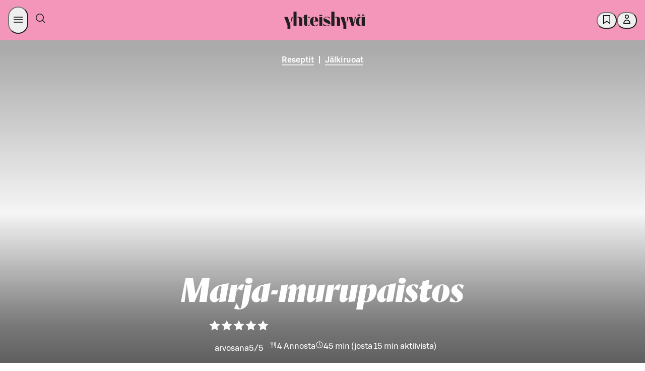

--- FILE ---
content_type: application/javascript
request_url: https://yhteishyva.fi/_next/static/chunks/pages/reseptit/%5BrecipeSlug%5D/%5BrecipeId%5D-390d9a00ebf6aed2.js
body_size: 16541
content:
(self.webpackChunk_N_E=self.webpackChunk_N_E||[]).push([[5746],{4048:(e,t,i)=>{"use strict";i.d(t,{A:()=>g,i:()=>p});var n=i(6029),r=i(64305),o=i.n(r),a=i(59018),l=i.n(a),s=i(74513),d=i.n(s);i(55729);var c=i(4861),u=i(69701),p=function(e){return e[e.General=0]="General",e.Recipe="Recipe",e}({});let m=({contributors:e,role:t,context:i=0})=>{let r="contributors."+("Recipe"===i&&"Writer"===t?"writer_recipe":d()(t.toLowerCase())),a=e.filter(e=>e.role===t),l=o()(a.map(e=>e.name),e=>e).join(", ");return a.length>0?(0,n.jsx)(u.v.Consumer,{children:({t:e})=>(0,n.jsxs)("div",{style:{display:"table-row"},"data-testid":t,children:[(0,n.jsx)("div",{style:{display:"table-cell",paddingRight:"20px"},children:(0,n.jsxs)("b",{className:"h7 ui typography uppercase",children:[e(c.Ct,r,{count:a.length}),":"]})}),(0,n.jsx)("div",{style:{display:"table-cell"},children:(0,n.jsx)("span",{className:"h7 ui typography uppercase",style:{color:"#4a4a4a"},children:l})})]},t)}):null},g=({contributors:e,context:t})=>{if(!e||0===e.length)return null;let i=l()(e.map(e=>e.role)).filter(e=>"Writer"!==e);return(0,n.jsxs)("div",{className:"contributors",style:{display:"table"},children:[(0,n.jsx)(m,{contributors:e,context:t,role:"Writer"}),i.map(t=>(0,n.jsx)(m,{contributors:e,role:t},t))]})}},34418:(e,t,i)=>{"use strict";i.d(t,{A:()=>x});var n=i(6029),r=i(87343),o=i.n(r),a=i(35342),l=i.n(a),s=i(93803),d=i.n(s),c=i(23647),u=i.n(c),p=i(43282),m=i.n(p);i(55729);var g=i(4048);let h=e=>({_id:e._id,_type:"contributor",name:e.creatorName,role:"photo"}),x=({context:e,content:t})=>(0,n.jsx)(g.A,{context:e,contributors:function(e){let{media:t=[],contributors:i=[],sections:n=[],sources:r=[]}=e,a=d()(t,h),s=d()(n,e=>e.relatedContent),c=l()(s,e=>{let t=d()(e,e=>{if("image"===e._type&&e.creatorName)return h(e)});return u()(t,void 0)}),p=r.map((e,t)=>({_id:`articlesource-${t}`,_type:"contributor",name:e,role:"Source"}));return m()(o()(i,a,c,p),(e,t)=>e.name===t.name&&e.role===t.role)}(t)})},37238:(e,t,i)=>{"use strict";i.d(t,{A:()=>l});var n=i(71729),r=i.n(n),o=i(76694),a=i.n(o);let l=e=>{let t=a()(e,"hidden");return r()(t,(e,t)=>(e.push(...t),e),[])}},50251:(e,t,i)=>{"use strict";i.r(t),i.d(t,{__N_SSP:()=>iE,default:()=>iO});var n=i(6029),r=i(55729),o=i(89059),a=i(50004),l=i(59325),s=i(87011),d=i(17562),c=i(28623),u=i(94145),p=i(6897),m=i(93096),g=i(77647),h=i(6079),x=i(62579),f=i(54380),_=i(63724),y=i(5722),v=i(92991),b=i(66114),j=i(6438);let A={submitRating:async(e,t)=>await j.Ay.doFetchWithCsrf(j.jI.Session,`/ratings/recipe/${e}/rating/${t}`,"fi",{method:"POST",headers:{accept:"application/json","Content-Type":"application/json"}}),getSingleRecipeUserRating:async e=>await j.Ay.doFetchWithCsrf(j.jI.Session,`/ratings/user/recipe/${e}`,"fi",{headers:{accept:"application/json"}})},w={submitRating:A.submitRating,getSingleRecipeUserRating:A.getSingleRecipeUserRating};var k=i(29970),C=i(25823),R=i(16053);let N=r.createContext(null),I=e=>{let{children:t,contentId:i,initialStats:o=null}=e,{user:a}=(0,C.Ay)(),[l,s]=(0,r.useState)(null),[d,c]=(0,r.useState)(null);(0,r.useEffect)(()=>{s(null),i&&a&&a.name&&w.getSingleRecipeUserRating(i).then(e=>{var t,i;s(null==(i=e.Items)||null==(t=i[0])?void 0:t.ratingValue)}).catch(e=>k.A.error({contentId:i,err:e},"failed to fetch user ratings for recipe"))},[i,a]),(0,r.useEffect)(()=>{let e=async()=>{var e;c(null==(e=await (0,R.FS)(i))?void 0:e[`rating-${i}`])};c(null),e().catch(e=>k.A.error({contentId:i,err:e},"failed to fetch ratingStats for recipe"))},[i]);let u=(0,r.useMemo)(()=>({currentUserRating:l,setCurrentUserRating:s,currentStats:null!=d?d:o,setCurrentStats:c}),[l,d,o]);return(0,n.jsx)(N.Provider,{value:u,children:t})},S=()=>{let e=(0,r.useContext)(N);if(!e)throw Error("RecipeRatingContext is not set!");return e},E=e=>{var t;return{mainTitle:null==e?void 0:e.name,lead:null==e?void 0:e.description,categories:(0,_.$G)(null==e?void 0:e.categories),media:(null==e||null==(t=e.media)?void 0:t.find(e=>"image"===e._type))||null,mobileMedia:(0,y.Dk)(null==e?void 0:e.mobileMedia,!0),type:(0,f.vP)(e),recipeRating:e.rating,recipeCookTime:{total:e.cookTime,active:e.activeCookTime},recipePortionInfo:{portionAmount:e.yield,yieldType:e.yieldType}}},O=({recipe:e})=>{let{currentStats:t}=S(),i=(0,m._)((0,s._)({},e),{rating:t}),r=(0,f.vP)(i),o=r===d.x.NativeAd||r===d.x.NativeCollaboration,a=r===d.x.NativeAd;return(0,n.jsxs)(n.Fragment,{children:[(0,n.jsx)(g.A,{headerData:E(i),dataTestid:"recipe-title"}),(0,n.jsxs)(h.h9,{$type:r,children:[o&&(0,n.jsx)(b.A,{advertiser:null==i?void 0:i.advertiser,branding:null==i?void 0:i.branding,isCommercialPartnership:a}),(0,n.jsx)(x.A,{lead:null==i?void 0:i.description,dataTestid:"recipe-lead"}),(0,n.jsx)(v.A,{recipe:i})]})]})};var T=i(32446),D=i(15503),B=i(71430),L=i(42477),$=i(72437),U=i(55844),P=i(23404),V=i(50538),M=i(51586),F=i(5452),G=i(30540);let z=e=>e?Object.values(e).reduce((e,t)=>e+t):0;var K=i(4861),W=i(31017),Y=i(69701),X=i(49476),q=i(98929),H=i(49586),Q=i(70751),J=i(29287);let Z=u.Ay.div.withConfig({componentId:"sc-6fc27952-0"})(["gap:",";a{color:",";background-color:",";}"],p.$X,e=>e.theme.colors.SDS_BRAND_COLOR_TEXT_DEFAULT_NEUTRAL,e=>e.theme.colors.SDS_BRAND_COLOR_BACKGROUND_DEFAULT_NEUTRAL),ee=(0,u.Ay)(P.l).withConfig({componentId:"sc-6fc27952-1"})(["border-radius:",";text-align:center;padding:"," ",";background:",";> p{","}fieldset{display:flex;gap:",";justify-content:center;align-items:center;flex-direction:column;}@media only screen and (min-width:","){padding:"," 115px;}@media only screen and (min-width:","){padding:"," 226px;}#recipe-rating{scroll-margin-top:calc( "," + "," );// space for header + sticky anchor tabs}"],G.yO,p.ju,p.YM,e=>e.$userHasRated?e.theme.colors.SDS_BRAND_COLOR_BACKGROUND_WEAKER_PRIMARY:e.theme.colors.SDS_BRAND_COLOR_BACKGROUND_WEAKEST_NEUTRAL,M.nt,p.qe,c.f.tabletBreakpoint,p.ju,c.f.maxWidth,p.ju,p.Lm,p.ju),et=(0,u.Ay)(V.$n).withConfig({componentId:"sc-6fc27952-2"})(["border:none;svg{fill:",";width:",";height:",";path{fill:",";}}&:hover{background-color:transparent;}"],e=>e.theme.colors.SDS_BRAND_COLOR_BACKGROUND_DEFAULT_NEUTRAL,G.QQ,G.QQ,e=>e.theme.colors.SDS_BRAND_COLOR_BORDER_STRONG_PRIMARY),ei=({content:e})=>{let[t,i]=(0,r.useState)(!1),{currentUserRating:o,setCurrentUserRating:a,setCurrentStats:l,currentStats:s}=S(),{t:d,languageCode:c}=(0,r.useContext)(Y.v),{user:u}=(0,C.Ay)(),{addNotification:p}=(0,W.A)(),{setRefetchData:m}=(0,r.useContext)(q.MvpDataContext),g=async t=>{let i=t.currentTarget.value,n=parseInt(i,10);try{let t=function(e,t={1:0,2:0,3:0,4:0,5:0},i){var n,r;return t[e]=null!=(n=t[e])?n:0,t[e]++,"number"==typeof i&&(t[i]=null!=(r=t[i])?r:0,t[i]>0&&t[i]--),{ratingsDistribution:t,ratingsCount:z(t),avg:(e=>{if(e&&Object.values(e).find(e=>e>0))return Object.keys(e).map(e=>parseInt(e,10)).reduce((t,i)=>t+i*e[i],0)/z(e)})(t)}}(n,null==s?void 0:s.ratingsDistribution,o);await w.submitRating(e._id,i),l(t),(0,F.BI)({event:"recipe_rating_click",category:"recipe_page",action:"click",name:"rating_star"}),setTimeout(()=>{p(d(K.Ct,"ratings.success_confirmation")),a(n)},500),Object.keys(X.A).includes(e._id)&&m(!0)}catch(t){k.A.error({e:t,ratingValue:i,id:e._id},"Error submitting recipe rating")}};return(0,n.jsxs)(ee,{$userHasRated:!!o,children:[(0,n.jsxs)(T.f,{id:"recipe-rating",children:[(0,n.jsx)(D.J,{sizing:"large",children:d(K.xV,"ratings.label")}),u?(0,n.jsx)(B.w,{id:"recipe-rating-input",color:"primary",orientation:"horizontal",sizing:"large",value:o,onChange:g}):(0,n.jsxs)(et,{onClick:e=>{e.preventDefault(),i(!0)},children:[(0,n.jsx)(L.s,{children:d(K.Ct,"auth.login_to_rate")}),Array.from({length:5}).map((e,t)=>(0,n.jsx)(H.f,{},t))]})]}),t&&(0,n.jsx)(Q.H,{id:"recipe-page-bottom-login-modal",closeModal:()=>i(!1),title:d(K.Ct,"auth.login_add_recipe_to_favorites_text"),informativeText:d(K.Ct,"auth.register_modal_content_first_paragraph"),redirectUrl:(()=>{let t=(0,J.$U)(e,c);return`${t}`})()}),o&&o<3&&(0,n.jsxs)(Z,{children:[(0,n.jsx)($.E,{variant:"body",tagName:"p",children:d(K.xV,"ratings.give_feedback_prompt")}),(0,n.jsx)(U.z,{variant:"filled",color:"neutral",target:"_blank",rel:"noopener noreferrer",href:"https://asiakaspalaute.s-kanava.fi/palaute/ketjut/yhteishyva?lang=0&referrer=https://asiakaspalaute.s-kanava.fi/palaute/ketjut/yhteishyva&startpage=www.yhteishyva.fi",pill:!0,onClick:()=>{(0,F.BI)({name:e.name,event:"recipe_rating_feedback",category:"feedback",action:"recipe_rating_feedback"})},children:d(K.xV,"ratings.give_feedback")})]})]})};var en=i(5190),er=i(7978),eo=i(58494);let ea=u.Ay.div.withConfig({componentId:"sc-ad98d395-0"})(["p,td,th{"," !important;}.instructions > .body-text{",";}.step-number{background:",";}"],({$type:e})=>e!==d.x.Recipe&&M.ln,({$type:e})=>e!==d.x.Recipe&&M.ln,({theme:e,$type:t})=>t!==d.x.Recipe&&e.colors.SDS_BRAND_COLOR_BACKGROUND_WEAKER_PRIMARY),el=u.Ay.div.withConfig({componentId:"sc-ad98d395-1"})(["padding-top:",";span{color:",";}"],p.ju,({theme:e})=>e.colors.SDS_BRAND_COLOR_TEXT_STRONG_NEUTRAL),es=u.Ay.td.withConfig({componentId:"sc-ad98d395-2"})(["width:100px;font-family:",";font-size:22px;line-height:24px;vertical-align:top;"],er.a.GrifoS),ed=u.Ay.td.withConfig({componentId:"sc-ad98d395-3"})(["font-family:",";font-size:22px;line-height:24px;vertical-align:top;"],er.a.GrifoS),ec=u.Ay.th.withConfig({componentId:"sc-ad98d395-4"})(["text-align:left;padding:"," 0 ",";"],p.Ny,p.qk),eu=u.Ay.table.withConfig({componentId:"sc-ad98d395-5"})(["padding:"," 0;"],p.Ny),ep=u.Ay.div.withConfig({componentId:"sc-ad98d395-6"})(["flex:1;"]),em=u.Ay.div.withConfig({componentId:"sc-ad98d395-7"})(["figure{aspect-ratio:16 / 9;}"]),eg=u.Ay.div.withConfig({componentId:"sc-ad98d395-8"})(["display:flex;flex:0 0 40px;margin-right:",";justify-content:center;align-content:center;width:40px;padding:"," 0;border-radius:",";background:",";"],p.qk,p.j5,G.u8,({theme:e})=>e.colors.SDS_BRAND_COLOR_BACKGROUND_WEAK_ACCENT2),eh=u.Ay.table.withConfig({componentId:"sc-ad98d395-9"})(["td{",";vertical-align:top;color:",";}"],M.dQ,({theme:e})=>e.colors.SDS_BRAND_COLOR_TEXT_DEFAULT_NEUTRAL),ex=u.Ay.div.withConfig({componentId:"sc-ad98d395-10"})(["display:flex;flex-direction:row;align-items:flex-start;padding:"," 0;.instructions{",";.body-text{margin-block-start:0;}}"],p.Ny,eo.XU),ef=u.Ay.ol.withConfig({componentId:"sc-ad98d395-11"})(["list-style:none;padding-left:0;font-weight:500;"]);var e_=i(37338),ey=i(76694),ev=i.n(ey),eb=i(66377),ej=i(7683);let eA=e=>e.maxAmount?(0,m._)((0,s._)({},ev()(e,"maxAmount")),{minAmount:e.maxAmount}):e,ew=e=>"vett\xe4"!==e.name.trim().toLowerCase()&&!1===((e,t)=>{let i=e.ingredientOptions&&e.ingredientOptions.find(e=>e.fineliId);return!!(i&&"922"===i.fineliId)})(e,0),ek=(e,t,i)=>{let n=i||"";return e===t?e?`${(0,eb.sk)(e,!0)} ${n}`:"":e&&t?`${(0,eb.sk)(e,!0)} - ${(0,eb.sk)(t,!0)} ${n}`:e?`${(0,eb.sk)(e,!0)} ${n}`:""};var eC=i(43072),eR=i(36361),eN=i(76866),eI=i(45972);let eS=async(e,t,i,n,r,o)=>{let a=e=>t(e,{key:"grocerylist"});(0,F.BI)({event:"recipe_copy_click",category:"recipe_page",action:"click",name:"copy_list"});try{await navigator.clipboard.writeText(((e,t,i)=>`${e.name.trim()}
Ainekset (${e.yield} annosta)

${e.ingredients.reduce((e,t)=>t.ingredients?[...e,...t.ingredients]:[...e,t],[]).filter(ew).reduce((e,t)=>{let i=e.findIndex(e=>e.name===t.name&&e.amountType===t.amountType);if(i>=0){let n=(e[i].minAmount||t.minAmount)&&(e[i].minAmount||0)+(t.minAmount||0),r=(e[i].maxAmount||t.maxAmount)&&(e[i].maxAmount||0)+(t.maxAmount||0);return e[i]=(0,s._)({},e[i],n?{minAmount:n}:{},r?{maxAmount:r}:{}),e}return[...e,t]},[]).map(eA).map(e=>{let t=`  * ${e.name[0].toUpperCase()}${e.name.slice(1)}`,i=ek(e.minAmount,e.maxAmount,e.amountType);return i?`${t}, ${i}`:t}).join("\n")}

${(0,ej.A)(e,t,i)}`)(e,i,n)),a(r)}catch(e){a(o)}},eE=({buyOnlineLink:e,copyRecipeHandler:t})=>{let{t:i}=r.useContext(Y.v);return(0,n.jsxs)(eO,{children:[(0,n.jsx)(V.$n,{className:"copy-button",pill:!0,icon:(0,n.jsx)(eN.w,{}),iconPos:"before",color:"neutral",sizing:"medium",onClick:t,"aria-label":i(K.xV,"grocery_list.copy.button_aria_label"),children:i(K.xV,"grocery_list.copy.button")}),e&&(0,n.jsx)(U.z,{className:"buy-btn",href:e,icon:(0,n.jsx)(eI.v,{}),iconPos:"before",sizing:"medium",color:"primary",variant:"filled",pill:!0,onClick:()=>{(0,F.BI)({event:"recipe_skaupat_click",category:"recipe_page",action:"click",name:"buy_online"})},children:i(K.xV,"grocery_list.buy_online")})]})},eO=u.Ay.div.withConfig({componentId:"sc-7686c154-0"})(["grid-column:3 / -3;display:flex;align-items:center;justify-content:center;gap:",";padding:",";border-radius:",";background:",";.copy-button{background:",";}@media only screen and (max-width:","){.copy-button,.buy-btn{",";padding:"," ",";}}"],p.qk,p.qk,p.j5,({theme:e})=>e.colors.SDS_BRAND_COLOR_BACKGROUND_WEAKEST_NEUTRAL,({theme:e})=>e.colors.SDS_BRAND_COLOR_BACKGROUND_DEFAULT_NEUTRAL,c.f.tabletBreakpoint,M.Ic,p.j5,p.$3),eT=({recipe:e})=>{var t,i;let o=r.useContext(eR.A),a=(0,W.A)(),{t:l,languageCode:d}=r.useContext(Y.v),{ref:c}=(0,eC.Wx)({triggerOnce:!0,rootMargin:"-100px"}),u={yhteishyva:{logos:[{brandId:11120},{brandId:101}],shopName:l(K.xV,"grocery_list.find_shop.name_default"),className:"yhteishyva",buyOnlineLink:"https://www.s-kaupat.fi/kauppa?utm_source=Yhteishyva&utm_campaign=resepti"},foodmarketHerkku:{logos:[{brandId:114,width:65}],shopName:l(K.xV,"grocery_list.find_shop.name_herkku"),className:"herkku",buyOnlineLink:"https://www.s-kaupat.fi/kauppa?theme=herkku&utm_source=Yhteishyva&utm_campaign=resepti"},herkkuByTomiBjork:{logos:[{url:"/static/herkku-logo-small.png"}],shopName:l(K.xV,"grocery_list.find_shop.name_herkku"),className:"herkku-by-tomi-bjork",buyOnlineLink:"https://www.s-kaupat.fi/sivu/herkkubytomibjorck?utm_source=Yhteishyva&utm_campaign=HerkkubyTomiBjork"},kulmanKeittio:{shopName:l(K.xV,"grocery_list.find_shop.name_kulma"),className:"kulma"},abc:{logos:[{brandId:12200}],shopName:l(K.xV,"grocery_list.find_shop.name_abc"),className:"abc",buyOnlineLink:"https://kauppa.abcasemat.fi/kauppa?utm_source=yhteishyva&utm_medium=referral&utm_campaign=rr_resepti"},other:{className:"other"}},p=u[(null==(t=e.publisher)?void 0:t.id)||"yhteishyva"]||u.other;return(0,n.jsx)("div",{ref:c,children:(0,n.jsx)(eE,(0,m._)((0,s._)({copyRecipeHandler:()=>{eS(e,a.addNotification,d,o.host,l(K.xV,"grocery_list.copy.success"),l(K.xV,"grocery_list.copy.failure"))}},p),{publisher:null==(i=e.publisher)?void 0:i.id}))})},eD=({ingredient:e})=>{let{name:t,amountType:i,minAmount:r,maxAmount:o}=e,a=ek(r,o,i);return(0,n.jsxs)("tr",{children:[(0,n.jsx)(es,{children:a}),(0,n.jsx)(ed,{children:t.toLowerCase()})]})},eB=({title:e})=>(0,n.jsx)("tr",{children:(0,n.jsx)(ec,{colSpan:2,scope:"rowgroup",children:(0,n.jsx)(en.D,{sizing:"xsmall",tagName:"h3",weight:"medium",children:e})})}),eL=({ingredients:e})=>{let{t}=(0,Y.w)();return e&&0!==e.length?(0,n.jsxs)(eu,{children:[(0,n.jsx)("thead",{className:"sr-only",children:(0,n.jsxs)("tr",{children:[(0,n.jsx)("th",{scope:"col",children:t(K.xV,"ingredients_table_amount")}),(0,n.jsx)("th",{scope:"col",children:t(K.xV,"ingredients_table_ingredient")})]})}),(0,n.jsx)("tbody",{children:e.map(e=>{if("ingredientGroup"===e._type){var t;return(0,n.jsxs)(r.Fragment,{children:[(null==e?void 0:e.name)&&(0,n.jsx)(eB,{title:e.name}),null==(t=e.ingredients)?void 0:t.map(e=>(0,n.jsx)(eD,{ingredient:e},e._id))]},e._id)}return"recipeIngredient"===e._type?(0,n.jsx)(eD,{ingredient:e},e._id):null})})]}):null},e$=({recipe:e,portions:t})=>{let i=(0,e_.c)(e,"ingredients"),{t:r}=(0,Y.w)();return e.ingredients&&0!==e.ingredients.length?(0,n.jsxs)(n.Fragment,{children:[(0,n.jsx)(el,(0,m._)((0,s._)({id:"ainekset"},i),{children:(0,n.jsxs)(en.D,{sizing:"medium",weight:"medium",children:[r(K.xV,"ingredients_list_title"),t&&(0,n.jsx)("span",{children:` (${r(K.xV,"ingredients_list_title_label",{count:t})})`})]})})),(0,n.jsx)(eL,{ingredients:e.ingredients}),(0,n.jsx)(eT,{recipe:e})]}):null};var eU=i(88270);let eP=({ingredients:e})=>{let{t}=(0,Y.w)();return e?(0,n.jsx)("div",{children:(0,n.jsxs)(eh,{children:[(0,n.jsx)("thead",{className:"sr-only",children:(0,n.jsxs)("tr",{children:[(0,n.jsx)("th",{scope:"col",children:t(K.xV,"ingredients_table_amount")}),(0,n.jsx)("th",{scope:"col",children:t(K.xV,"ingredients_table_ingredient")})]})}),(0,n.jsx)("tbody",{children:e.map((e,t)=>(0,n.jsx)(eD,{ingredient:e},t))})]})}):null},eV=({step:e,stepNumber:t,parentItem:i})=>{let{ingredients:r,body:o,media:a}=e,l=a&&"responsiveImageWithFocalPoint"===a._type?(0,y.Dk)(a,!0):a;return(0,n.jsxs)(em,(0,m._)((0,s._)({},(0,e_.c)(e,"body")),{children:[a&&(0,n.jsx)(eU.A,{width:"small",sizes:"300px",mediaItem:l,imageRatio:"wide",parentItem:i,borderRadius:G.yI}),(0,n.jsxs)(ex,{children:[(0,n.jsx)(eg,{className:"step-number",children:(0,n.jsx)("div",{children:t+1})}),(0,n.jsxs)(ep,{children:[(0,n.jsx)(eo.Ay,{content:o,className:"instructions"}),r&&r.length>0&&(0,n.jsx)(eP,{ingredients:r})]})]})]}))},eM=({recipe:e,temperature:t})=>{let{t:i}=(0,Y.w)(),{steps:r=[]}=e,o=(0,e_.c)(e,"steps");return r&&0!==r.length?(0,n.jsxs)("div",(0,m._)((0,s._)({id:"valmistus"},o),{children:[(0,n.jsx)(el,{children:(0,n.jsxs)(en.D,{sizing:"small",weight:"medium",children:[i(K.xV,"steps_list_title"),t&&(0,n.jsx)("span",{children:` (${i(K.xV,"steps_list_title_temperature_label",{value:t})})`})]})}),(0,n.jsx)(ef,{type:"1",children:r.map((t,i)=>(0,n.jsx)("li",{children:(0,n.jsx)(eV,{step:t,stepNumber:i,parentItem:e},i)},i))})]})):null},eF=({recipe:e})=>{let t="portion"===e.yieldType?e.yield:null,i=(0,f.vP)(e);return(0,n.jsxs)(ea,{$type:i,children:[(0,n.jsx)(e$,{recipe:e,portions:t}),(0,n.jsx)(eM,{recipe:e,temperature:e.temperatureCelsius})]})};var eG=i(30128);let ez=u.Ay.div.withConfig({componentId:"sc-24aaf084-0"})(["grid-column:3 / -3;p{",";margin:0 !important;a{color:",";text-decoration:none;&:hover{color:",";border-bottom:solid 3px ",";}&:focus-visible{outline:"," auto 2px;}}}@media only screen and (max-width:","){grid-column:1 / -1;}"],M.dQ,({theme:e})=>e.colors.SDS_BRAND_COLOR_TEXT_STRONG_PRIMARY,({theme:e})=>e.colors.SDS_BRAND_COLOR_TEXT_STRONG_PRIMARY,({theme:e})=>e.colors.SDS_BRAND_COLOR_TEXT_STRONG_PRIMARY,({theme:e})=>e.colors.SDS_BRAND_COLOR_BACKGROUND_STRONG_PRIMARY,c.f.tabletBreakpoint),eK=({notes:e})=>e&&0!==e.length?(0,n.jsx)(ez,{children:e.map((e,t)=>(0,r.createElement)(eG.A,(0,m._)((0,s._)({},e),{key:t})))}):null;var eW=i(12332),eY=i(83603);let eX=({nutritionInfo:e})=>{let{t}=(0,Y.w)();if(!e||!e.notIncluded||0===e.notIncluded.length)return(0,n.jsxs)("div",{className:"disclaimer-wrapper",children:[(0,n.jsx)($.E,{tagName:"p",children:t(K.xV,"nutrition.disclaimer")}),(0,n.jsx)("div",{className:"not-included-list",children:(0,n.jsx)($.E,{sizing:"xsmall",tagName:"p",children:t(K.xV,"nutrition.nutrition_fineli_source")})})]});let i=e.notIncluded.join(", ")+".";return(0,n.jsxs)(n.Fragment,{children:[(0,n.jsx)($.E,{tagName:"p",children:t(K.xV,"nutrition.disclaimer")}),(0,n.jsxs)("div",{className:"not-included-list",children:[(0,n.jsxs)($.E,{tagName:"p",children:[`${t(K.xV,"ingredients_not_included_in_nutrition_calc")} `,i]}),(0,n.jsx)($.E,{sizing:"xsmall",tagName:"p",children:t(K.xV,"nutrition.nutrition_fineli_source")})]})]})},eq=e=>e&&0!==e.protein&&0!==e.carbs&&0!==e.kcal,eH=new Map([["kcal",0],["kj",0]]);var eQ=function(e){return e[e.Portion=0]="Portion",e[e.HundredGrams=1]="HundredGrams",e}(eQ||{});let eJ=["kcal","kj","fat","saturatedFat","carbs","sugar","fibre","protein","salt"],eZ=({nutritionData:e,isPortion:t,type:i})=>(0,n.jsx)(e5,{children:e.map((e,r)=>(0,n.jsxs)(e6,{$type:i,children:[(0,n.jsx)($.E,{className:"amount-with-unit",tagName:"p",weight:"bold","data-nutrition-type":e.nutritionType,"data-nutrition-is_portion":t,children:e.amountWithUnitOfMass}),(0,n.jsx)($.E,{className:"type-label",sizing:"small",tagName:"p",children:e.typeLabel})]},r))}),e0=()=>{let{t:e}=r.useContext(Y.v);return(0,n.jsxs)(e1,{id:"ravintosis\xe4lt\xf6",children:[(0,n.jsx)("div",{className:"title",children:(0,n.jsx)(en.D,{sizing:"medium",weight:"medium",children:e(K.xV,"nutrition.title")})}),(0,n.jsx)($.E,{tagName:"p",children:e(K.xV,"nutrition_not_found")})]})},e1=u.Ay.div.withConfig({componentId:"sc-6e94e7ec-0"})([".title{padding-top:",";}.disclaimer-wrapper{display:flex;flex-direction:column;}"],p.ju),e6=u.Ay.div.withConfig({componentId:"sc-6e94e7ec-1"})(["display:flex;padding:0 ",";flex-direction:column;justify-content:center;align-items:center;text-align:center;gap:",";align-self:stretch;border-radius:",";background:",";.amount-with-unit{",";margin:"," 0 0;}.type-label{margin:0 0 ",";}"],p.j$,p.jQ,G.yO,({theme:e,$type:t})=>t===d.x.Recipe?e.colors.SDS_BRAND_COLOR_BACKGROUND_WEAKER_ACCENT2:e.colors.SDS_BRAND_COLOR_BACKGROUND_WEAKEST_NEUTRAL,M.Su,p.$3,p.$3),e5=u.Ay.div.withConfig({componentId:"sc-6e94e7ec-2"})(["display:grid;padding:"," 0;row-gap:10px;column-gap:10px;grid-auto-rows:minmax(0,1fr);grid-auto-flow:row;grid-template-columns:repeat(3,minmax(0,1fr));@media only screen and (max-width:","){grid-template-columns:repeat(2,minmax(0,1fr));& > *:last-child:nth-child(odd){grid-column:span 2;}}"],p.Ny,c.f.tabletBreakpoint),e3=({recipe:e})=>{var t,i;let o=e.yield,a=(0,f.vP)(e),l=o&&eq(null==(t=e.nutrition)?void 0:t.nutrients),s=eq(null==(i=e.nutrition)?void 0:i.nutrientsPer100g),[c,u]=(0,r.useState)(+!l),[p,m]=(0,r.useState)(0),{i18next:g,t:h}=(0,Y.w)();if(!l&&!s)return(0,n.jsx)(e0,{});let x=((e,t,i,n)=>{let r=t.nutrition,o=e?r.nutrients:r.nutrientsPer100g;if(!o)return[];let a=e?t.yield:1;return Object.keys(i).sort((e,t)=>eJ.indexOf(e)-eJ.indexOf(t)).reduce((e,t)=>[...e,{amountWithUnitOfMass:((e,t,i,n,r)=>{let o=n;n&&"salt"===e&&(o=n/1e3);let a=eH.has(e)?eH.get(e):1;return n?`${(o/i).toFixed(a).replace(".",",")} ${t}`:r})(t,i[t].amountType||"",a,o[t],n(K.xV,"nutrition.not_known")),nutritionType:t,typeLabel:i[t].title}],[])})(0===c,e,g.getResource(g.language,K.xV,"nutrition_types"),h);return(0,n.jsxs)(e1,{id:"ravintosis\xe4lt\xf6",children:[(0,n.jsx)("div",{className:"title",children:(0,n.jsx)(en.D,{sizing:"medium",weight:"medium",children:h(K.xV,"nutrition.title")})}),(0,n.jsxs)(eW.t,{onTabSelect:(e,t)=>((e,t)=>{let i=+(1===t&&(null==e?void 0:e.current.id)==="hundred-grams-tab");m(e=>e+1),p>0&&(0===i?(0,F.BI)({event:"recipe_page",category:"recipe_page",action:"nutrition_tab_click",label:"portion"}):(0,F.BI)({event:"recipe_page",category:"recipe_page",action:"nutrition_tab_click",label:"100g"})),u(i)})(e,t),alignment:"center",children:[l&&(0,n.jsx)(eY.o,{id:"portion-tab",selected:0===c,label:h(K.xV,"nutrition.portion"),children:(0,n.jsx)(eZ,{isPortion:!0,nutritionData:x,type:a})}),s&&(0,n.jsx)(eY.o,{id:"hundred-grams-tab",selected:1===c,label:h(K.xV,"nutrition.hundred_grams"),children:(0,n.jsx)(eZ,{isPortion:!1,nutritionData:x,type:a})})]}),a===d.x.Recipe&&(0,n.jsx)($.E,{variant:"body",weight:"bold",children:h(K.xV,"nutrition.commitment")}),(0,n.jsx)(eX,{nutritionInfo:e.nutrition})]})},e2=u.Ay.nav.withConfig({componentId:"sc-7dfcc9f7-0"})(["display:none;@media only screen and (max-width:","){position:sticky;top:",";z-index:999;max-width:100vw;left:0;display:flex;border-bottom:1px solid ",";background:",";gap:",";align-items:center;margin:0 -0.75rem;padding-inline-start:",";overflow-x:auto;white-space:nowrap;-webkit-overflow-scrolling:touch;& > *:first-child{margin-left:0.75rem;}& > *:last-child{margin-right:0.75rem;}scrollbar-width:none;-ms-overflow-style:none;&::-webkit-scrollbar{display:none;}.tab{display:inline-flex;justify-content:center;align-items:center;padding:"," ",";cursor:pointer;flex-shrink:0;",";color:",";&:hover{background-color:",";}&.selected{border-bottom:2px solid ",";color:",";","}}}"],c.f.tabletBreakpoint,p.Lm,({theme:e})=>e.colors.SDS_BRAND_COLOR_BORDER_WEAK_NEUTRAL,({theme:e})=>e.colors.SDS_BRAND_COLOR_BACKGROUND_DEFAULT_NEUTRAL,p.$X,p.qk,p.qe,p.j$,M.ln,({theme:e})=>e.colors.SDS_BRAND_COLOR_TEXT_DEFAULT_NEUTRAL,({theme:e})=>e.colors.SDS_BRAND_COLOR_BACKGROUND_DEFAULT_NEUTRAL,({theme:e})=>e.colors.SDS_BRAND_COLOR_BORDER_STRONG_PRIMARY,({theme:e})=>e.colors.SDS_BRAND_COLOR_TEXT_STRONG_PRIMARY,M.cE),e4=()=>{let{t:e}=(0,Y.w)(),t=[e(K.xV,"tabpanel.ingredients"),e(K.xV,"tabpanel.instructions"),e(K.xV,"tabpanel.nutrition"),e(K.xV,"tabpanel.topics")],[i,o]=(0,r.useState)(!1),a=r.useRef(null),[l,s]=(0,r.useState)("ainekset");(0,r.useEffect)(()=>{let e=document.getElementById("recipe-information"),t=[document.getElementById("ainekset"),document.getElementById("valmistus"),document.getElementById("ravintosis\xe4lt\xf6"),document.getElementById("aiheet")],n=[document.getElementById("link-ainekset"),document.getElementById("link-ravintosis\xe4lt\xf6"),document.getElementById("link-valmistus"),document.getElementById("link-aiheet")];if(e){let e=new Map;return a.current=new IntersectionObserver(t=>{i||t.forEach(t=>{let i=e.get(t.target.id.toString());if(e.set(t.target.id.toString(),t.intersectionRatio),((e,t)=>e.isIntersecting&&t<e.intersectionRatio)(t,i)){let e=t.target.id,i=n.find(t=>t.id===`link-${e}`);if(!i)return;s(e);let r=i.parentElement;if(r){let e=i.offsetLeft-(r.clientWidth-i.clientWidth)/2;r.scrollTo({left:e,behavior:"smooth"})}}})},{threshold:[.2,.4,.6,.8,1],root:null,rootMargin:"0px 0px -50% 0px"}),t.forEach(t=>{if(!t)return null;e.set(t.id,0),a.current.observe(t)}),()=>a.current.disconnect()}},[i]);let d=t.map(e=>{let t=e.toLowerCase();return(0,n.jsx)(V.$n,{variant:"plain",id:`link-${t}`,"aria-controls":t,"data-testid":`link-${t}`,"aria-current":l===t,className:`${l===t?"selected":""} tab`,onClick:()=>{(e=>{o(!0),s(e);let t=document.getElementById(e);if(t){t.scrollIntoView({behavior:"smooth",block:"start"});let e=t.querySelector("h2");e?(e.setAttribute("tabindex","-1"),e.focus({preventScroll:!0})):(t.setAttribute("tabindex","-1"),t.focus({preventScroll:!0}));let i=null,n=()=>{clearTimeout(i),i=setTimeout(()=>{o(!1),window.removeEventListener("scroll",n)},100)};window.addEventListener("scroll",n)}(0,F.BI)({event:"recipe_page",category:"recipe_page",action:"anchor_tab_click",label:e})})(t)},children:(0,n.jsx)("label",{children:e})},t)});return(0,n.jsxs)(e2,{id:"anchor-tabs","data-testid":"anchor-tabs","aria-labelledby":"tabpanel-label",children:[(0,n.jsx)(L.s,{hidden:!0,id:"tabpanel-label",children:e(K.xV,"tabpanel.title")}),d]})};var e9=i(84370),e7=i(34418),e8=i(4048),te=i(30897);let tt=({contentItem:e})=>(0,n.jsx)(Y.v.Consumer,{children:({t})=>{let i=t(K.Ct,"publication_info.updated_label");return(0,n.jsxs)("div",{className:"publication-info",children:[(0,n.jsx)("div",{className:"published","data-testid":"published",children:(0,te.Yq)(e._createdAt)}),"|",(0,n.jsx)("div",{className:"updated","data-testid":"updated",children:`${i}: ${(0,te.Yq)(e._updatedAt)}`})]})}});var ti=i(68502),tn=i(13002),tr=i(64798);let to=e=>{let{t}=(0,r.useContext)(Y.v);return(0,n.jsx)(ti.A,{id:"advertisement-slot",children:(0,n.jsx)(tn.A,{adUnit:e.adUnit,sizes:[[620,891]],sizeMapping:tr.U,labelBefore:t(K.Ct,"ad_texts.ad_continues_below"),labelAfter:t(K.Ct,"ad_texts.ad_ends"),targetingArguments:e.categories})})};var ta=i(14077),tl=i(48756),ts=i(9465),td=i(58677),tc=i(35086);let tu={findStoryByIdFromStorifyme:async e=>(0,td.u)((0,tc.k)(`/api/storifyme/${e}`))},tp=u.Ay.div.withConfig({componentId:"sc-664983de-0"})(["position:relative;width:fit-content;height:auto;opacity:",";transition:opacity 0.2s ease-out;pointer-events:",";&::before{content:'';position:absolute;top:0;left:0;width:100%;height:64px;border-top-left-radius:",";border-top-right-radius:",";background:linear-gradient( to bottom,rgba(0,0,0,0.32) 0%,rgba(0,0,0,0.08) 80%,rgba(0,0,0,0) 100% );pointer-events:none;z-index:2;}"],({$videoLoaded:e})=>+!e,({$videoLoaded:e})=>e?"none":"auto",G.yO,G.yO),tm=u.Ay.img.withConfig({componentId:"sc-664983de-1"})(["object-fit:cover;aspect-ratio:9 / 16;border-radius:",";"],G.yO),tg=u.Ay.div.withConfig({componentId:"sc-664983de-2"})(["position:absolute;top:50%;left:50%;transform:translate(-50%,-50%);z-index:1;display:flex;align-items:center;justify-content:center;"]),th=u.Ay.div.withConfig({componentId:"sc-664983de-3"})(["position:absolute;top:50%;left:50%;width:64px;height:64px;background:rgba(0,0,0,0.4);border-radius:50%;transform:translate(-50%,-50%);z-index:2;pointerevents:none;"]),tx=(0,u.Ay)($.E).withConfig({componentId:"sc-664983de-4"})(["position:absolute;top:16px;left:16px;z-index:5;color:white;font-weight:500;"]),tf=u.Ay.iframe.withConfig({componentId:"sc-664983de-5"})(["position:relative;display:block;aspect-ratio:9 / 16;height:667px;width:375px;border-radius:",";"],G.yO),t_=u.Ay.div.withConfig({componentId:"sc-664983de-6"})(["position:relative;display:flex;justify-content:start;flex-direction:column;padding-bottom:100%;min-height:667px;border-radius:",";"],G.yO),ty=u.Ay.div.withConfig({componentId:"sc-664983de-7"})(["position:absolute;top:0;left:50%;transform:translateX(-50%);"]),tv=({story:e,onClick:t,videoLoaded:i,hasError:r,recipeName:o})=>{let{t:a}=(0,Y.w)(),l=e.poster_portrait||e.poster_square||e.poster_landscape;return(0,n.jsxs)(tp,{$videoLoaded:i,children:[!r&&(0,n.jsx)(tx,{children:o}),(0,n.jsx)(tm,{src:l,alt:`Videon kuva: ${o}`,width:375,height:667}),(0,n.jsxs)(tg,{children:[(0,n.jsx)(th,{}),!r&&(0,n.jsx)(V.$n,{icon:(0,n.jsx)(tl.L,{style:{color:ts.SDS_BRAND_COLOR_ELEMENT_INVERSE_NEUTRAL,height:48,width:48}}),iconOnly:!0,variant:"plain",sizing:"large",style:{zIndex:3},onClick:()=>void t(!0),children:(0,n.jsx)(L.s,{children:a(K.Ct,"video.play")})})]})]})},tb=({storyId:e,recipeName:t,onError:i})=>{let[o,a]=(0,r.useState)(null),[l,s]=(0,r.useState)(!1),[d,c]=(0,r.useState)(!1),[u,p]=(0,r.useState)(!1),[m,g]=(0,r.useState)(!1);return(0,r.useEffect)(()=>{(async()=>{try{let t=await tu.findStoryByIdFromStorifyme(e);a(t)}catch(e){s(!0),i()}})()},[]),(0,r.useEffect)(()=>{let e;return d&&(e=setTimeout(()=>{m||(s(!0),i())},5e3)),()=>clearTimeout(e)},[d,m,i]),(0,n.jsxs)(t_,{children:[o&&(0,n.jsx)(ty,{children:(0,n.jsx)(tv,{story:o,onClick:()=>void((0,F.BI)({event:"recipe_video_play_click",category:"recipe_page",action:"click",name:t,id:e}),c(!0)),videoLoaded:u,hasError:l,recipeName:t})}),o&&d&&!l&&(0,n.jsx)(ty,{children:(0,n.jsx)(tf,{src:o.url,frameBorder:"0",scrolling:"no",title:`Tarinamuotoinen video: ${t}`,allowFullScreen:!0,onError:()=>{s(!0),i()},onLoad:()=>{p(!0),g(!0)}})})]})},tj=u.Ay.figure.withConfig({componentId:"sc-5b846f07-0"})(["grid-column:3 / -3;padding-top:",";padding-bottom:",";@media only screen and (max-width:","){grid-column:1 / -1;}"],p.ju,p.Ny,c.f.tabletBreakpoint),tA=u.Ay.div.withConfig({componentId:"sc-5b846f07-1"})(["position:relative;"]),tw=u.Ay.div.withConfig({componentId:"sc-5b846f07-2"})(["max-width:100%;padding-bottom:56.25%;position:relative;display:flex;justify-content:start;flex-direction:column;"]),tk=u.Ay.div.withConfig({componentId:"sc-5b846f07-3"})(["position:absolute;top:0;left:50%;transform:translateX(-50%);height:",";width:",";aspect-ratio:",";border-radius:",";background:rgba(0,0,0,0.72);color:#fff;display:flex;align-items:center;justify-content:center;pointer-events:all;z-index:10;p{text-align:center;font-size:14px;font-weight:500;font-family:",";color:#ffffff;}"],e=>e.$isStory?"667px":"auto",e=>e.$isStory?"auto":"100%",e=>e.$isStory?"9 / 16":"16 / 9",e=>e.$isStory?G.yO:0,er.a.SBonusUX),tC=({video:e,videoLoop:t,content:i})=>{let{t:o}=(0,Y.w)(),[a,l]=(0,r.useState)(!1),[s,d]=(0,r.useState)(!1),c=e.platform;(0,r.useEffect)(()=>{let e=()=>{l(!0)},t=()=>{l(!1)};return window.addEventListener("beforeprint",e),window.addEventListener("afterprint",t),()=>{window.removeEventListener("beforeprint",e),window.removeEventListener("afterprint",t)}},[]);let u=()=>{d(!0)};return!a&&e&&(0,n.jsx)(tj,{role:"region","aria-label":`Reseptin ${i.name} video alustalta ${"youtube"===c?"YouTube":"storifyme"===c?"StorifyMe":""}`,children:(0,n.jsxs)(tA,{children:["youtube"===c?(0,n.jsx)(tw,{children:(0,n.jsx)(ta.A,{videoId:e.id,loop:t,noAutoPlay:!0,onError:u,header:!1,content:i})}):"storifyme"===c?(0,n.jsx)(tb,{storyId:e.id,recipeName:i.name,onError:u}):null,s&&(0,n.jsx)(tk,{$isStory:"storifyme"===c,children:(0,n.jsx)($.E,{tagName:"p",children:o(K.Ct,"video.error_message")})})]})})};var tR=i(98312),tN=i(36468),tI=i(29572),tS=i(93121),tE=i(58239),tO=i(73901),tT=i(56079);let tD=u.Ay.label.withConfig({componentId:"sc-6456407f-0"})(["display:inline-flex;align-items:center;gap:",";cursor:pointer;margin-top:",";input{position:absolute;opacity:0;width:0;height:0;}.slider{position:relative;width:56px;height:32px;flex-shrink:0;background-color:",";transition:",";border-radius:",";border:"," solid ",";}.slider::before{content:'';position:absolute;height:",";width:",";left:3px;bottom:3px;background-color:",";transition:",";border-radius:",";}input:checked + .slider{background-color:",";border:"," solid ",";}input:focus-visible + .slider{outline-offset:",";outline:"," solid ",";}input:checked + .slider:before{transform:translateX(",");-webkit-transform:translateX(",");-ms-transform:translateX(",");background-color:white;}.label-text{position:static;white-space:nowrap;}"],G.up,p.$X,e=>e.theme.colors.SDS_BRAND_COLOR_BACKGROUND_DEFAULT_NEUTRAL,tT.W7,G.u8,G.G9,e=>e.theme.colors.SDS_BRAND_BUTTON_COLOR_BORDER_DEFAULT_NEUTRAL,G.UF,G.UF,e=>e.theme.colors.SDS_BRAND_BUTTON_COLOR_BORDER_DEFAULT_NEUTRAL,tT.W7,G.u8,e=>e.theme.colors.SDS_BRAND_COLOR_BACKGROUND_STRONG_PRIMARY,G.G9,e=>e.theme.colors.SDS_BRAND_COLOR_BACKGROUND_STRONG_PRIMARY,p.jQ,G.UR,e=>e.theme.colors.SDS_BRAND_COLOR_BORDER_FOCUS,G.UF,G.UF,G.UF),tB=({checked:e,onChange:t,name:i,label:r})=>(0,n.jsxs)(tD,{children:[(0,n.jsx)("input",{id:"wake-lock-toggle",type:"checkbox",name:i,checked:e,onChange:e=>t(e.target.checked)}),(0,n.jsx)("span",{className:`slider ${e?"toggled":""}`}),r&&(0,n.jsx)("span",{id:"label-text",children:r})]}),tL=()=>{let{isSupported:e,request:t,release:i,released:o}=(()=>{let[e,t]=(0,r.useState)(!0),i=(0,r.useRef)(null),n="wakeLock"in navigator,o=(0,r.useCallback)(async()=>{if(n&&!i.current)try{let e=await navigator.wakeLock.request("screen");i.current=e,t(!1),e.addEventListener("release",()=>{i.current=null,t(!0)})}catch(e){console.error("[wake-lock] request failed",e)}},[n]),a=(0,r.useCallback)(async()=>{if(i.current)try{await i.current.release()}finally{i.current=null,t(!0)}},[]);return(0,r.useEffect)(()=>{if("undefined"==typeof document)return;let e=()=>{"hidden"===document.visibilityState&&a()};return document.addEventListener("visibilitychange",e),()=>{document.removeEventListener("visibilitychange",e)}},[a]),{isSupported:n,request:o,released:e,release:a}})(),[a,l]=(0,r.useState)(!1),{t:s}=(0,Y.w)();return(0,r.useEffect)(()=>{if("undefined"!=typeof navigator)return!/iPad|iPhone|iPod/.test(navigator.userAgent)&&e&&t(),()=>{i()}},[e,i,t]),(0,r.useEffect)(()=>{!1===o&&l(!0),!0===o&&l(!1)},[o]),(0,n.jsx)(tB,{name:"wake-lock-toggle",checked:a,onChange:e=>{(0,F.BI)({event:"recipe_wakelock_toggle",category:"recipe_page",action:"toggle",label:e?"enabled":"disabled"}),e?t():i()},label:s(K.xV,"screen_wake_lock")})};var t$=i(69162),tU=i(62171),tP=i(34087),tV=i(8605),tM=i(50297);let tF={a:"yh/reseptisivut/yh_reseptisivu_desktop_300x250_a",b:"yh/reseptisivut/yh_reseptisivu_desktop_300x250_b"},tG=u.Ay.div.withConfig({componentId:"sc-45e61868-0"})(["grid-column:4 / -4;h2{"," &:focus-visible{outline:none;}}.action-buttons{display:flex;flex-direction:row;gap:",";padding:"," 0;@media only screen and (max-width:","){.bookmark-btn{",";padding:"," ",";}}}@media only screen and (max-width:","){grid-column:3 / -3;}@media only screen and (max-width:","){grid-column:1 / -1;h2{",`}}#valmistus,#ainekset,#ravintosis\xe4lt\xf6,#aiheet{scroll-margin-top:calc( `," + "," );// space for header + sticky anchor tabs}"],M.Mg,p.j5,p.Ny,c.f.tabletBreakpoint,M.Su,p.j5,p.qk,c.f.laptopBreakpoint,c.f.tabletBreakpoint,M.z9,p.Lm,p.ju),tz=e=>{var t,i,o;let a=e.recipe,l=(0,f.vP)(a),{width:c}=(0,tE.A)(),u=(0,tO._)(c),p=(e=>{let[t,i]=(0,r.useState)([]),[n,o]=(0,r.useState)(!0),a=(0,r.useRef)(!1);return(0,r.useEffect)(()=>{if(!e)return void o(!1);(async()=>{try{var t;let n=await new Promise(e=>{let t=(0,tM.A)("localStorage");if(!t)return e(null);let i=!1,n=setTimeout(()=>{i=!0,e("")},3e4),r=()=>{if(i)return;let o=t.getItem("ga4cid");o?(clearTimeout(n),i=!0,e(o)):setTimeout(r,500)};r()});(0,t$.k)(e);let r=await tP.A.findGenerativeRecommendations(e,n),o=(null==(t=r.recommendations)?void 0:t.map(e=>e.contentId))||[];if(o.length>0){let e={ids:o.join(",")},[t,l]=await Promise.all([(0,tU.Ay)(tP.A,e),tP.A.findConfiguration()]),d=(0,tV.A)(t.results,l).map(e=>(0,m._)((0,s._)({},e),{customFields:{isFromGenRecommendation:!0,onRecommendationClick:e=>{tP.A.sendGenerativeRecommendationsFeedback(r.recommendationId,[{_id:e}],e,n)},onRecommendationsVisible:()=>{a.current||(tP.A.sendGenerativeRecommendationsFeedback(r.recommendationId,t.results,"",n),a.current=!0)}}}));i(d)}else i([])}catch(e){k.A.error("Error fetching recommendations:",e)}finally{o(!1)}})()},[e]),{results:t,loading:n}})(e.recipe._id),g=(0,r.useRef)(null),h=l===d.x.NativeAd||l===d.x.NativeCollaboration;(0,r.useEffect)(()=>{var e;if(!g.current||!(null==p||null==(e=p.results)?void 0:e.length))return;let t=new IntersectionObserver(e=>{e.forEach(e=>{if(e.isIntersecting){var i,n;let e=null==(n=p.results[0])||null==(i=n.customFields)?void 0:i.onRecommendationsVisible;"function"==typeof e&&e(),t.disconnect()}})},{threshold:.2});return t.observe(g.current),()=>t.disconnect()},[null==p?void 0:p.results]);let x=e.relatedContent&&e.relatedContent.length>0?{id:e.relatedContent[0].sys.id,section:{name:e.relatedContent[0].title,relatedContent:null==(t=e.relatedContent[0].relatedContentCollection.items)?void 0:t.map(tR.HD).filter(e=>null!==e)}}:null;return(0,n.jsxs)(n.Fragment,{children:[(0,n.jsx)(O,{recipe:a}),!h&&(0,n.jsx)(to,{adUnit:tF.a,categories:a.categories}),(0,n.jsxs)(tG,{id:"recipe-information",children:[(0,n.jsx)(e4,{}),(0,n.jsx)(tL,{}),(0,n.jsx)(eF,{recipe:a}),(0,n.jsx)(ei,{content:a}),(null==a?void 0:a.video)&&(0,n.jsx)(tC,{video:a.video,videoLoop:!1,content:a}),(null==a?void 0:a.notes)&&(0,n.jsx)(eK,{notes:(0,f.p2)(a.notes,l)}),x&&(0,n.jsx)(tN.A,(0,s._)({},x)),!h&&(0,n.jsx)(to,{adUnit:tF.b,categories:a.categories}),(0,n.jsx)(e3,{recipe:a}),(null==p||null==(i=p.results)?void 0:i.length)>0&&(0,n.jsxs)("div",{ref:g,children:[(0,n.jsx)(tI.f,{title:"Katso my\xf6s n\xe4m\xe4",extraMargin:!0}),(0,n.jsx)(tS.A,{initialResult:p,totalItems:null==p||null==(o=p.results)?void 0:o.length,initialVisibleCount:6,loadMoreCount:u,renderAds:!1,cardOrientation:"landscape",mobileColumns:2,excludeNatives:!0})]}),(null==a?void 0:a.categories)&&(0,n.jsx)(e9.R,{recipe:a}),(0,n.jsx)(v.A,{recipe:a,showPrintButton:!1}),(0,n.jsx)(e7.A,{content:a,context:e8.i.Recipe}),(0,n.jsx)(tt,{contentItem:a})]})]})};var tK=i(27051),tW=i.n(tK),tY=i(8756),tX=i(39501),tq=i(14043),tH=i(60449),tQ=i.n(tH),tJ=i(7107),tZ=i.n(tJ),t0=i(9922),t1=i.n(t0),t6=i(92473),t5=i(30849),t3=i(21883),t2=i(13151),t4=i(37238),t9=i(9361);let t7=e=>{let t=Math.floor(e/60),i=e%60,n="PT";return t>0&&(n+=`${t}H`),i>0&&(n+=`${i}M`),n},t8=({recipe:e})=>{let t=(0,o.Ay)(e),i=(0,o.VG)(t),r=tQ()(e.contributors,"[0].name"),a=e.rating?{"@type":"AggregateRating",ratingValue:e.rating.avg,ratingCount:e.rating.ratingsCount,bestRating:5,worstRating:1}:null,l=t1()(e);l.ingredientsCount=e.ingredients?e.ingredients.length:0,l.stepsCount=e.steps?e.steps.length:0;let s=(e=>{if(!e||!e.categories)return[];let t=t1()(e.categories);return delete t.course,delete t.cuisine,delete t.meal,delete t.foodType,(0,t4.A)(t)})(l);return(0,n.jsx)(eR.A.Consumer,{children:({host:t})=>{{let o=`https://${t}`;return(0,n.jsxs)(n.Fragment,{children:[(0,n.jsx)(t6.Ay,{dangerouslyExposeHtml:!0,children:(0,n.jsxs)(t3.A,{type:"recipe",jsonldtype:"Recipe",schema:{aggregateRating:a,dateModified:e._updatedAt,datePublished:e._createdAt,description:tZ()(e.description),name:(0,tR.PI)(e.name),recipeCategory:tQ()(e,"categories.foodType",null),recipeCuisine:tQ()(e,"categories.cuisine",null),nutrition:(e=>{if(e.nutrition&&e.nutrition.nutrients){let t=e.nutrition.nutrients,i=e.yield||1;return{calories:t.kcal?`${Math.round(t.kcal/i)} kcal`:null,carbohydrateContent:t.carbs,fatContent:t.fat,fiberContent:t.fibre,proteinContent:t.protein}}return null})(e),image:i,totalTime:e.cookTime?t7(e.cookTime):null,prepTime:e.cookTime&&e.activeCookTime?t7(e.cookTime-e.activeCookTime):null,cookTime:e.activeCookTime?t7(e.activeCookTime):null,recipeInstructions:e.steps?e.steps.map(e=>({"@type":"HowToStep",text:(0,t9.A)(e.body)})):null,recipeIngredient:(e=>{let t=[];if(e.ingredients){let i=e=>{let i=(ek(e.minAmount,e.maxAmount,e.amountType)+" "+e.name).trim();t.push(i)};e.ingredients.forEach(e=>{"ingredientGroup"===e._type&&Array.isArray(e.ingredients)?e.ingredients.forEach(e=>i(e)):i(e)})}return t})(e),recipeYield:`${e.yield} ${e.yieldType}`,keywords:s.length>0?s.join(", "):null},children:[(0,n.jsx)(t5.A,{name:r}),(0,n.jsx)(t3.A,{type:"publisher",jsonldtype:"Organization",schema:{name:"Yhteishyv\xe4",logo:`${o}/static/yhteishyva_logo.svg`}})]})}),(0,n.jsx)(t2.A,{contentItem:e,hostUrl:o}),(0,n.jsx)("script",{type:"application/json",dangerouslySetInnerHTML:{__html:JSON.stringify(l)},id:"content-source"})]})}}})};var ie=i(35909),it=i(60947),ii=i(30406),ir=i(56293),io=i(32028);let ia=(0,u.DU)(["main > .print-view{display:none;}@media print{main > :not(.print-view),header,footer{display:none !important;}.print-view{display:block !important;}}"]),il=u.I4.div.withConfig({componentId:"sc-aa61a63c-0"})(["color:",";background-color:",";padding:",";width:100%;box-sizing:border-box;display:block;"],({theme:e})=>e.colors.SDS_BRAND_COLOR_TEXT_DEFAULT_NEUTRAL,({theme:e})=>e.colors.SDS_COLOR_WHITE,p.YM),is=u.I4.div.withConfig({componentId:"sc-aa61a63c-1"})(["display:flex;flex-direction:column;align-items:center;h1{text-align:center;font-size:",";}"],io.G),id=u.I4.img.withConfig({componentId:"sc-aa61a63c-2"})(["width:100px;height:auto;display:block;margin:0 auto ",";"],p.$3),ic=u.I4.div.withConfig({componentId:"sc-aa61a63c-3"})(["margin:"," 0;display:flex;align-items:center;gap:",";p,span{font-weight:",";font-size:9px;line-height:",";}"],p.j5,p.j5,io._2,io.o6),iu=u.I4.div.withConfig({componentId:"sc-aa61a63c-4"})(["position:relative;"]),ip=u.I4.img.withConfig({componentId:"sc-aa61a63c-5"})(["max-width:100%;aspect-ratio:16 / 9;object-fit:cover;"]),im=u.I4.div.withConfig({componentId:"sc-aa61a63c-6"})(["position:absolute;display:flex;flex-direction:column;bottom:",";right:",";background:#fff;padding:"," "," 0 ",";border-radius:8px;p{font-size:7px;text-align:center;font-weight:",";margin:0;}svg{margin:"," "," 0;}"],p.$3,p.$3,p.j5,p.j$,p.j$,io._2,p.jQ,p.jQ),ig=(0,u.I4)($.E).withConfig({componentId:"sc-aa61a63c-7"})(["margin:"," ",";text-align:center;"],p.qk,p.YM),ih=u.I4.div.withConfig({componentId:"sc-aa61a63c-8"})(["display:flex;flex-direction:row;height:auto;padding:"," "," 0;width:100%;"],p.qe,p.YM),ix=u.I4.div.withConfig({componentId:"sc-aa61a63c-9"})(["flex:1 1 33%;margin-right:",";margin-bottom:0;overflow:auto;table{border-spacing:0;}"],p.YM),i_=u.I4.div.withConfig({componentId:"sc-aa61a63c-10"})(["flex:2 1 67%;margin-bottom:0;overflow:auto;"]),iy=u.I4.th.withConfig({componentId:"sc-aa61a63c-11"})(["text-align:left;padding-top:",";padding-bottom:",";font-family:",";font-size:9px;line-height:10px;vertical-align:top;font-weight:500;"],({$index:e})=>0===e?"0":p.qk,p.qk,er.a.SBonusUX),iv=u.I4.td.withConfig({componentId:"sc-aa61a63c-12"})(["width:",";font-family:",";font-size:9px;line-height:10px;vertical-align:top;"],G.Y9,er.a.SBonusUX),ib=u.I4.td.withConfig({componentId:"sc-aa61a63c-13"})(["font-family:",";font-size:9px;line-height:10px;vertical-align:top;"],er.a.SBonusUX),ij=u.I4.ol.withConfig({componentId:"sc-aa61a63c-14"})(["list-style:none;padding-left:0;margin:0;"]),iA=u.I4.div.withConfig({componentId:"sc-aa61a63c-15"})(["padding-right:",";"],p.j$),iw=u.I4.div.withConfig({componentId:"sc-aa61a63c-16"})(["display:flex;flex-direction:row;align-items:flex-start;padding:0 0 ",";font-family:",";font-size:9px;line-height:10px;.print-recipe-instructions-text{.body-text{font-size:9px !important;line-height:10px !important;margin:0;margin-block-start:0;}}"],p.qk,er.a.SBonusUX);var ik=i(38511);let iC=({title:e,index:t})=>(0,n.jsx)("tr",{children:(0,n.jsx)(iy,{colSpan:2,scope:"rowgroup",$index:t,children:e})}),iR=({ingredient:e})=>{let{name:t,amountType:i,minAmount:r,maxAmount:o}=e,a=ek(r,o,i);return(0,n.jsxs)("tr",{children:[(0,n.jsx)(iv,{children:a}),(0,n.jsx)(ib,{children:t.toLowerCase()})]})},iN=({recipe:e,qrUrl:t})=>{var i,o,a,l,s,d,c;let{t:u}=(0,Y.w)(),p=E(e),m=(0,ik.q)(null==p?void 0:p.media),g=(0,f.vP)(e);return(0,r.useEffect)(()=>{let t=()=>{(0,F.BI)({event:"recipe_print_initiated",category:"recipe_page",action:"print",title:e.title,id:e._id})};return window.addEventListener("beforeprint",t),()=>{window.removeEventListener("beforeprint",t)}},[]),(0,n.jsxs)(n.Fragment,{children:[(0,n.jsx)(ia,{}),(0,n.jsx)(il,{className:"print-view",children:(0,n.jsxs)(is,{children:[(0,n.jsx)(id,{src:"/static/yh-logo-black.svg",alt:"Yhteishyv\xe4 footer logo"}),(0,n.jsx)(ir.A,{name:(0,tR.PI)(e.name),dataTestid:"recipe-print-view-title",type:g}),(0,n.jsxs)(ic,{children:[(0,n.jsx)(it.A,{portionAmount:null==p||null==(i=p.recipePortionInfo)?void 0:i.portionAmount,yieldType:p.recipePortionInfo.yieldType,hideIcon:!0})," ","|",(0,n.jsx)(ii.A,{cookTime:null==p||null==(o=p.recipeCookTime)?void 0:o.total,activeCookTime:null==p||null==(a=p.recipeCookTime)?void 0:a.active,hideIcon:!0}),Array.isArray(null==e||null==(l=e.categories)?void 0:l.diet)&&(0,n.jsxs)(n.Fragment,{children:["|"," ",e.categories.diet.map((e,t)=>(0,n.jsx)($.E,{children:e},t))]})]}),(0,n.jsxs)(iu,{children:[(0,n.jsx)(ip,{src:null==m||null==(s=m.file)?void 0:s.url,alt:e.name}),(0,n.jsxs)(im,{children:[(0,n.jsx)(ie.h,{value:t,size:76}),(0,n.jsx)($.E,{tagName:"p",children:u(K.xV,"print_qr_text")})]})]}),(0,n.jsx)(ig,{tagName:"p",sizing:"xsmall",weight:"medium",children:e.description}),(0,n.jsxs)(ih,{children:[(0,n.jsx)(ix,{children:(0,n.jsx)("table",{children:(0,n.jsx)("tbody",{children:null==(d=e.ingredients)?void 0:d.flatMap((e,t)=>{if("ingredientGroup"===e._type){let i=[];return(null==e?void 0:e.name)&&i.push((0,n.jsx)(iC,{title:e.name,index:t},e._id+"-section")),e.ingredients&&e.ingredients.forEach(e=>{i.push((0,n.jsx)(iR,{ingredient:e},e._id))}),i}return"recipeIngredient"===e._type?(0,n.jsx)(iR,{ingredient:e},e._id):[]})})})}),(0,n.jsx)(i_,{children:(0,n.jsx)(ij,{type:"1",children:null==(c=e.steps)?void 0:c.map((e,t)=>{let{body:i}=e;return(0,n.jsx)("li",{children:(0,n.jsxs)(iw,{children:[(0,n.jsx)(iA,{children:(0,n.jsxs)("div",{children:[t+1,"."]})}),(0,n.jsx)("div",{children:(0,n.jsx)(eo.Ay,{content:i,className:"print-recipe-instructions-text"})})]})},t)})})})]})]})})]})};var iI=i(23365);let iS=u.Ay.div.withConfig({componentId:"sc-e234e4ad-0"})(["display:flex;flex-direction:column;align-items:center;justify-content:center;width:100%;height:100%;margin-top:unset !important;margin-bottom:",";"],p.D$);var iE=!0;let iO=e=>{var t,i,r,s,d,u,p;let{pageData:m}=e,{recipe:g,relatedContent:h,languageCode:x}=m,_=(0,o.Ay)(g),y=(null==g?void 0:g.contributors)&&(null==g||null==(t=g.contributors)?void 0:t.map(e=>e.name).join(", ")),v=`https://yhteishyva.fi${m.asPath}?utm_source=print_view&utm_medium=YH&utm_campaign=qr`,b=(0,f.vP)(g),j=(0,l.y)(b,(null==g?void 0:g.seoDescription)||(null==g?void 0:g.description),(null==g||null==(i=g.advertiser)?void 0:i.name)||(null==g||null==(r=g.branding)?void 0:r.partnerName)||(null==g||null==(s=g.branding)?void 0:s.title)),A=!iI.l.includes(b);return(0,n.jsx)(I,{contentId:g._id,initialStats:g.rating,children:(0,n.jsx)(tY.x.Provider,{value:g.branding,children:(0,n.jsxs)(a.A,{ogType:"article",description:g.seoDescription||g.description,languageCode:x,i18nResources:[{translations:tW(),namespace:K.xV}],authors:y,publisher:(null==(d=g.advertiser)?void 0:d.name)||(null==(u=g.branding)?void 0:u.partnerName)||(null==(p=g.branding)?void 0:p.title),socialMediaDescription:j,title:g.shortTitle||g.name,imageUrl:_.url,imageTitle:_.title,socialMediaName:g.socialMediaName||g.name,containerClass:"ui",showBackground:!1,content_id:g._id,content_type:g._type,showStoryWidget:!1,showMarketingContent:A,children:[(0,n.jsx)(iN,{recipe:g,qrUrl:v}),(0,n.jsx)(iS,{children:(0,n.jsx)(c.A,{$hasModal:!0,id:"grid-container",children:(0,n.jsx)(tz,{recipe:g,relatedContent:h})})}),(0,n.jsx)(tq.A,{pageData:m}),(0,n.jsx)(t8,{recipe:g}),(0,n.jsx)(tX.A,{})]})})},`rating-context-${g._id}`)}},59325:(e,t,i)=>{"use strict";i.d(t,{y:()=>o});var n=i(7226),r=i(17562);let o=(e,t,i)=>{switch(e){case n.PF.NativeAd:case r.x.NativeAd:return`Mainos: ${i} | ${t}`;case n.PF.NativeCollaboration:case r.x.NativeCollaboration:return`Yhteisty\xf6ss\xe4: ${i} | ${t}`;default:return t}}},64065:(e,t,i)=>{(window.__NEXT_P=window.__NEXT_P||[]).push(["/reseptit/[recipeSlug]/[recipeId]",function(){return i(50251)}])},66114:(e,t,i)=>{"use strict";i.d(t,{A:()=>v});var n=i(6029),r=i(94145),o=i(28017),a=i(72437),l=i(28623),s=i(6897);i(55729);var d=i(5722),c=i(8588),u=i.n(c),p=i(51586),m=i(21270),g=i(69701),h=i(4861),x=i(70949),f=i(30540);let _=(0,r.Ay)(o.Zp).withConfig({componentId:"sc-371f102a-0"})(["display:flex;flex-direction:row;justify-content:space-between;align-items:center;padding:"," ",";background:",";margin-top:",";grid-column:3 / -3;height:52px;p{",";margin:0;}.advertiser-logo{max-height:",";object-fit:contain;max-width:",";position:relative !important;}@media only screen and (max-width:","){grid-column:span 12;}"],f.J7,f.bp,({theme:e})=>e.colors.SDS_BRAND_COLOR_BACKGROUND_WEAKER_NEUTRAL,s.Ny,p.Ic,f.QQ,f.Ky,l.f.tabletBreakpoint),y=r.Ay.div.withConfig({componentId:"sc-371f102a-1"})(["display:flex;max-width:100px;width:100%;height:",";overflow:hidden;position:relative;align-items:center;justify-content:center;"],f.QQ),v=({advertiser:e,branding:t,isCommercialPartnership:i})=>{let r=(0,d.Dk)(null==e?void 0:e.logo,!0),o=null==t?void 0:t.partnerLogo,{t:l}=(0,g.w)(),s=i?`${l(h.Ct,"partnership.commercial")}:`:`${l(h.Ct,"partnership.internal")}:`,c=(0,m.YB)(r);return e?(0,n.jsxs)(_,{className:"advertiser",variant:"plain",rounding:"rounded",children:[(0,n.jsxs)(a.E,{variant:"body",tagName:"p",weight:"medium",children:[s," ",null==e?void 0:e.name]}),(0,n.jsx)(y,{children:r&&(0,n.jsx)(u(),{className:"advertiser-logo",alt:(null==r?void 0:r.altText)||"",src:null==r?void 0:r.file.url,style:{objectFit:"contain"},fill:!0,loader:null==c?void 0:c.imageLoader})})]}):t&&o?(0,n.jsxs)(_,{variant:"plain",rounding:"rounded",className:"advertiser",children:[(0,n.jsxs)(a.E,{variant:"body",tagName:"p",weight:"medium",children:[s," ",(null==t?void 0:t.partnerName)||(null==t?void 0:t.title)]}),(0,n.jsx)(x.Z,{className:"advertiser-logo",src:o,width:80,alt:""})]}):void 0}},84370:(e,t,i)=>{"use strict";i.d(t,{R:()=>$,d:()=>L});var n=i(87011),r=i(93096),o=i(6029),a=i(5190),l=i(55844),s=i(381),d=i(52178),c=i(6897),u=i(55729),p=i(94145),m=i(5452),g=i(40065),h=i(4861),x=i(37338),f=i(69701),_=i(68502),y=i(53657),v=i(7754),b=i(12818),j=i(56738),A=i(65746),w=i(91500),k=i(34930),C=i(84634),R=i(96774),N=i(35086),I=i(85274);let S=(0,p.Ay)(a.D).withConfig({componentId:"sc-5f61d065-0"})(["padding:"," 0 ",";"],c.ju,c.Ny),E=p.Ay.div.withConfig({componentId:"sc-5f61d065-1"})(["grid-column:3 / -3;@media (max-width:","px){grid-column:span 12;width:100%;}"],g.tm.maxWidth),O=(0,p.Ay)(l.z).withConfig({componentId:"sc-5f61d065-2"})(["font:inherit;cursor:pointer;padding:"," ",";border:0.0625rem solid ",";border-radius:0.25rem;min-width:3rem;&:hover{background-color:",";}a{color:",";}"],c.j$,c.qk,e=>e.theme.colors.SDS_BRAND_COLOR_BORDER_WEAK_NEUTRAL,e=>e.theme.colors.SDS_BRAND_COLOR_BORDER_WEAK_NEUTRAL,e=>e.theme.colors.SDS_BRAND_COLOR_BACKGROUND_INVERSE_NEUTRAL),T=(0,p.Ay)(s.e).withConfig({componentId:"sc-5f61d065-3"})(["gap:",";"],c.j5),D=(0,p.Ay)(d.c).withConfig({componentId:"sc-5f61d065-4"})(["border-color:",";margin-bottom:",";"],e=>e.theme.colors.SDS_BRAND_BUTTON_COLOR_BORDER_DEFAULT_NEUTRAL,c.Ny),B=({categoriesProps:e,categoryLinks:t,pageType:i})=>(0,o.jsx)(f.v.Consumer,{children:({t:a})=>(0,o.jsxs)(E,(0,r._)((0,n._)({},e),{id:"aiheet",children:[(0,o.jsx)(S,{weight:"medium",sizing:"small",children:"article_page"===i?a(h.Ct,"managed_page.topics"):a(h.xV,"read_more_topics")}),(0,o.jsx)(U,{categoryLinks:t,pageType:i}),(0,o.jsx)(D,{spacing:"large",decorative:!0})]}))}),L=({article:e})=>{var t,i;let{sys:{id:n}}=(0,u.useContext)(y.X),r=(0,x.c)({_id:n},"categories"),a=null==e||null==(i=e.categoriesCollection)||null==(t=i.items)?void 0:t.map(e=>e.name);return a&&a.length>0&&(0,o.jsx)(_.A,{children:(0,o.jsx)(B,{categoryLinks:a,categoriesProps:r,pageType:"article_page"})})},$=({recipe:e})=>{let t=(0,x.c)({_id:e._id},"categories");delete e.categories.hidden;let i=Object.values(e.categories).flat();return i&&i.length>0&&(0,o.jsx)(_.A,{className:"recipe-end-tags",children:(0,o.jsx)(B,{categoryLinks:i,categoriesProps:t,pageType:"recipe_page"})})},U=({categoryLinks:e,pageType:t})=>(0,o.jsx)(f.v.Consumer,{children:({languageCode:i})=>(0,o.jsx)(T,{sizing:"small",color:"neutral",children:e.map((e,n)=>(0,o.jsx)(O,{icon:"recipe_page"===t?(e=>{switch(e.toLowerCase()){case"gluteeniton":return(0,o.jsx)(v.y,{});case"maidoton":return(0,o.jsx)(b.e,{});case"laktoositon":return(0,o.jsx)(j.k,{});case"vegaaninen":return(0,o.jsx)(A.M,{});case"kasvisruoka":return(0,o.jsx)(w.T,{});case"munaton":return(0,o.jsx)(k.M,{});case"fodmap":return(0,o.jsx)(C.c,{});case"planetaarinen":return(0,o.jsx)(R.H,{});default:return null}})(e):void 0,iconPos:"before",onClick:()=>((e,i)=>{let n={event:t,category:t,action:"breadcrumb_click",label:i,sequence:e.toString()};(0,m.BI)(n)})(n+0,e),href:(0,N.k)(`/${I.A[i]}/${e}`),children:e},n))})})},85274:(e,t,i)=>{"use strict";i.d(t,{A:()=>l});var n=i(57344),r=i.n(n),o=i(15235),a=i.n(o);let l=r()(a()({listaus:"fi"}).map(([e,t])=>[t,e]))},92991:(e,t,i)=>{"use strict";i.d(t,{A:()=>y,W:()=>f});var n=i(6029),r=i(55729),o=i(69701),a=i(28838),l=i(4861),s=i(82522),d=i(58258),c=i(70751),u=i(42477),p=i(50538),m=i(94145),g=i(28623),h=i(6897),x=i(5452);let f=({analyticsEvent:e})=>{let{t}=(0,r.useContext)(o.v);return(0,n.jsx)(_,{pill:!0,icon:(0,n.jsx)(d.M,{}),iconOnly:!0,color:"neutral",onClick:()=>{e&&(0,x.BI)(e),window&&window.print()},className:"print-button",children:(0,n.jsx)(u.s,{children:t(l.Ct,"action_buttons.print")})})},_=(0,m.I4)(p.$n).withConfig({componentId:"sc-2e6c52fb-0"})(["padding:",";display:inline-flex;@media only screen and (max-width:","){display:none !important;}"],h.qe,g.f.mobile),y=({recipe:e,showPrintButton:t=!0})=>(0,n.jsx)(n.Fragment,{children:(0,n.jsx)("div",{className:"action-buttons",children:(0,n.jsx)(o.v.Consumer,{children:({t:i})=>(0,n.jsxs)(n.Fragment,{children:[(0,n.jsx)(a.A,{contentItem:e,text:i(l.Ct,"action_buttons.share"),isSdsButton:!0,icon:s.X}),(0,n.jsx)(c.Z,{contentItem:e}),t&&(0,n.jsx)(f,{})]})})})})}},e=>{e.O(0,[3605,729,5364,1903,5877,8823,8512,3985,5320,2738,879,3172,2171,2533,2473,4077,8838,3089,3121,9055,636,6593,8792],()=>e(e.s=64065)),_N_E=e.O()}]);